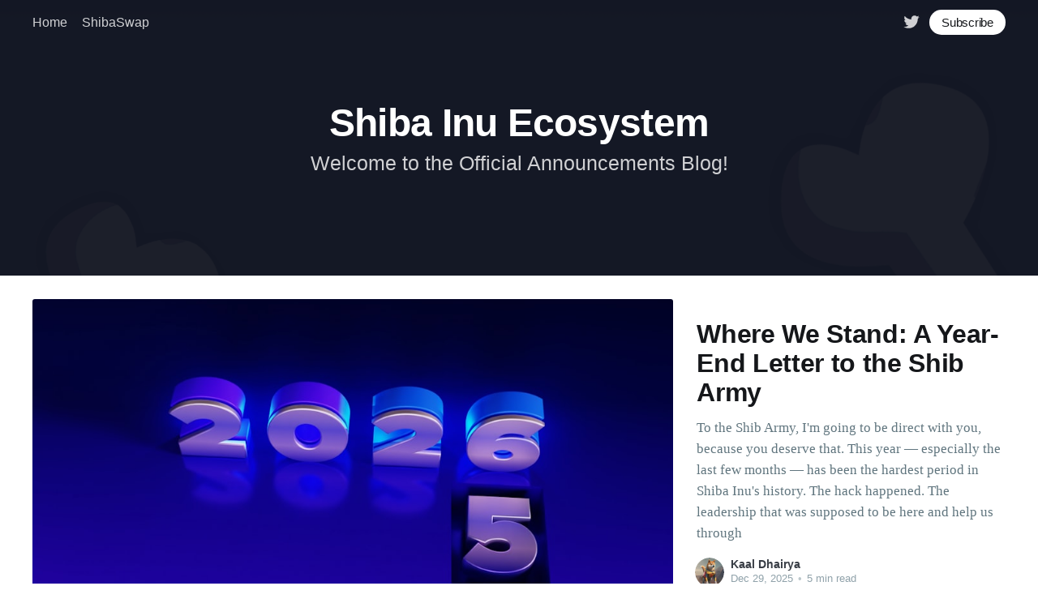

--- FILE ---
content_type: text/html; charset=utf-8
request_url: https://blog.shib.io/
body_size: 11218
content:
<!DOCTYPE html>
<html lang="en" class="auto-color">
<head>

    <title>Shiba Inu Ecosystem</title>
    <meta charset="utf-8" />
    <meta http-equiv="X-UA-Compatible" content="IE=edge" />
    <meta name="HandheldFriendly" content="True" />
    <meta name="viewport" content="width=device-width, initial-scale=1.0" />

    <style>
        :root {
            --button-bg-color: #ffffff;
            --button-text-color: var(--color-darkgrey);
        }
    </style>

    <link rel="stylesheet" type="text/css" href="https://blog.shib.io/assets/built/screen.css?v=6f4d35a412" />

    <meta name="description" content="Welcome to the Official Announcements Blog!">
    <link rel="icon" href="https://blog.shib.io/content/images/size/w256h256/2021/12/logo-512x512-1.png" type="image/png">
    <link rel="canonical" href="https://blog.shib.io/">
    <meta name="referrer" content="no-referrer-when-downgrade">
    <link rel="next" href="https://blog.shib.io/page/2/">
    
    <meta property="og:site_name" content="Shiba Inu Ecosystem">
    <meta property="og:type" content="website">
    <meta property="og:title" content="Shiba Inu Ecosystem">
    <meta property="og:description" content="Welcome to the Official Announcements Blog!">
    <meta property="og:url" content="https://blog.shib.io/">
    <meta property="og:image" content="https://blog.shib.io/content/images/size/w1200/2021/12/background.png">
    <meta name="twitter:card" content="summary_large_image">
    <meta name="twitter:title" content="Shiba Inu Official Blog">
    <meta name="twitter:description" content="Welcome to the Official Announcements Blog!">
    <meta name="twitter:url" content="https://blog.shib.io/">
    <meta name="twitter:image" content="https://blog.shib.io/content/images/2021/12/ss-icon_512.png">
    <meta name="twitter:site" content="@shibtoken">
    <meta property="og:image:width" content="1200">
    <meta property="og:image:height" content="646">
    
    <script type="application/ld+json">
{
    "@context": "https://schema.org",
    "@type": "WebSite",
    "publisher": {
        "@type": "Organization",
        "name": "Shiba Inu Ecosystem",
        "url": "https://blog.shib.io/",
        "logo": {
            "@type": "ImageObject",
            "url": "https://blog.shib.io/content/images/size/w256h256/2021/12/logo-512x512-1.png",
            "width": 60,
            "height": 60
        }
    },
    "url": "https://blog.shib.io/",
    "name": "Shiba Inu Ecosystem",
    "image": {
        "@type": "ImageObject",
        "url": "https://blog.shib.io/content/images/size/w1200/2021/12/background.png",
        "width": 1200,
        "height": 646
    },
    "mainEntityOfPage": "https://blog.shib.io/",
    "description": "Welcome to the Official Announcements Blog!"
}
    </script>

    <meta name="generator" content="Ghost 6.13">
    <link rel="alternate" type="application/rss+xml" title="Shiba Inu Ecosystem" href="https://blog.shib.io/rss/">
    <script defer src="https://cdn.jsdelivr.net/ghost/portal@~2.56/umd/portal.min.js" data-i18n="true" data-ghost="https://blog.shib.io/" data-key="2177f2e97924df11cad04ec859" data-api="https://shibainu.ghost.io/ghost/api/content/" data-locale="en" crossorigin="anonymous"></script><style id="gh-members-styles">.gh-post-upgrade-cta-content,
.gh-post-upgrade-cta {
    display: flex;
    flex-direction: column;
    align-items: center;
    font-family: -apple-system, BlinkMacSystemFont, 'Segoe UI', Roboto, Oxygen, Ubuntu, Cantarell, 'Open Sans', 'Helvetica Neue', sans-serif;
    text-align: center;
    width: 100%;
    color: #ffffff;
    font-size: 16px;
}

.gh-post-upgrade-cta-content {
    border-radius: 8px;
    padding: 40px 4vw;
}

.gh-post-upgrade-cta h2 {
    color: #ffffff;
    font-size: 28px;
    letter-spacing: -0.2px;
    margin: 0;
    padding: 0;
}

.gh-post-upgrade-cta p {
    margin: 20px 0 0;
    padding: 0;
}

.gh-post-upgrade-cta small {
    font-size: 16px;
    letter-spacing: -0.2px;
}

.gh-post-upgrade-cta a {
    color: #ffffff;
    cursor: pointer;
    font-weight: 500;
    box-shadow: none;
    text-decoration: underline;
}

.gh-post-upgrade-cta a:hover {
    color: #ffffff;
    opacity: 0.8;
    box-shadow: none;
    text-decoration: underline;
}

.gh-post-upgrade-cta a.gh-btn {
    display: block;
    background: #ffffff;
    text-decoration: none;
    margin: 28px 0 0;
    padding: 8px 18px;
    border-radius: 4px;
    font-size: 16px;
    font-weight: 600;
}

.gh-post-upgrade-cta a.gh-btn:hover {
    opacity: 0.92;
}</style>
    <script defer src="https://cdn.jsdelivr.net/ghost/sodo-search@~1.8/umd/sodo-search.min.js" data-key="2177f2e97924df11cad04ec859" data-styles="https://cdn.jsdelivr.net/ghost/sodo-search@~1.8/umd/main.css" data-sodo-search="https://shibainu.ghost.io/" data-locale="en" crossorigin="anonymous"></script>
    
    <link href="https://blog.shib.io/webmentions/receive/" rel="webmention">
    <script defer src="/public/cards.min.js?v=6f4d35a412"></script>
    <link rel="stylesheet" type="text/css" href="/public/cards.min.css?v=6f4d35a412">
    <script defer src="/public/member-attribution.min.js?v=6f4d35a412"></script>
    <script defer src="/public/ghost-stats.min.js?v=6f4d35a412" data-stringify-payload="false" data-datasource="analytics_events" data-storage="localStorage" data-host="https://blog.shib.io/.ghost/analytics/api/v1/page_hit"  tb_site_uuid="1f07ae3d-e979-4271-8e34-9d64784ce043" tb_post_uuid="undefined" tb_post_type="null" tb_member_uuid="undefined" tb_member_status="undefined"></script><style>:root {--ghost-accent-color: #002e7a;}</style>

</head>
<body class="home-template">
<div class="viewport">

    <header id="gh-head" class="gh-head has-cover">
        <nav class="gh-head-inner inner gh-container">

            <div class="gh-head-brand">
                <a class="gh-head-logo" href="https://blog.shib.io">
                        Shiba Inu Ecosystem
                </a>
                <a class="gh-burger" role="button">
                    <div class="gh-burger-box">
                        <div class="gh-burger-inner"></div>
                    </div>
                </a>
            </div>
            <div class="gh-head-menu">
                <ul class="nav">
    <li class="nav-home nav-current"><a href="https://blog.shib.io/">Home</a></li>
    <li class="nav-shibaswap"><a href="https://shibaswap.com/">ShibaSwap</a></li>
</ul>

            </div>
            <div class="gh-head-actions">
                <div class="gh-social">
                        <a class="gh-social-twitter" href="https://x.com/shibtoken" title="Twitter" target="_blank" rel="noopener"><svg xmlns="http://www.w3.org/2000/svg" viewBox="0 0 32 32"><path d="M30.063 7.313c-.813 1.125-1.75 2.125-2.875 2.938v.75c0 1.563-.188 3.125-.688 4.625a15.088 15.088 0 0 1-2.063 4.438c-.875 1.438-2 2.688-3.25 3.813a15.015 15.015 0 0 1-4.625 2.563c-1.813.688-3.75 1-5.75 1-3.25 0-6.188-.875-8.875-2.625.438.063.875.125 1.375.125 2.688 0 5.063-.875 7.188-2.5-1.25 0-2.375-.375-3.375-1.125s-1.688-1.688-2.063-2.875c.438.063.813.125 1.125.125.5 0 1-.063 1.5-.25-1.313-.25-2.438-.938-3.313-1.938a5.673 5.673 0 0 1-1.313-3.688v-.063c.813.438 1.688.688 2.625.688a5.228 5.228 0 0 1-1.875-2c-.5-.875-.688-1.813-.688-2.75 0-1.063.25-2.063.75-2.938 1.438 1.75 3.188 3.188 5.25 4.25s4.313 1.688 6.688 1.813a5.579 5.579 0 0 1 1.5-5.438c1.125-1.125 2.5-1.688 4.125-1.688s3.063.625 4.188 1.813a11.48 11.48 0 0 0 3.688-1.375c-.438 1.375-1.313 2.438-2.563 3.188 1.125-.125 2.188-.438 3.313-.875z"/></svg>
</a>
                </div>

                    <a class="gh-head-button" href="#/portal/signup" data-portal="signup">Subscribe</a>
            </div>
        </nav>
    </header>

    <div class="site-content">
        
    <div class="site-header-content">
            <img class="site-header-cover"
                srcset="/content/images/size/w300/2021/12/background.png 300w,
                        /content/images/size/w600/2021/12/background.png 600w,
                        /content/images/size/w1000/2021/12/background.png 1000w,
                        /content/images/size/w2000/2021/12/background.png 2000w"
                sizes="100vw"
                src="/content/images/size/w2000/2021/12/background.png"
                alt=""
            />
        <h1 class="site-title">
                Shiba Inu Ecosystem
        </h1>
        <p>Welcome to the Official Announcements Blog!</p>
    </div>

<main id="site-main" class="site-main outer">
    <div class="inner posts">

        <div class="post-feed">

                
<article class="post-card post post-card-large">

    <a class="post-card-image-link" href="/where-we-stand-a-year-end-letter-to-the-shib-army/">
        <img class="post-card-image"
            srcset="https://images.unsplash.com/photo-1759107548209-ac0716718024?crop&#x3D;entropy&amp;cs&#x3D;tinysrgb&amp;fit&#x3D;max&amp;fm&#x3D;jpg&amp;ixid&#x3D;M3wxMTc3M3wwfDF8c2VhcmNofDR8fDIwMjYlMjB8ZW58MHx8fHwxNzY3MDA5MTAxfDA&amp;ixlib&#x3D;rb-4.1.0&amp;q&#x3D;80&amp;w&#x3D;300 300w,
                    https://images.unsplash.com/photo-1759107548209-ac0716718024?crop&#x3D;entropy&amp;cs&#x3D;tinysrgb&amp;fit&#x3D;max&amp;fm&#x3D;jpg&amp;ixid&#x3D;M3wxMTc3M3wwfDF8c2VhcmNofDR8fDIwMjYlMjB8ZW58MHx8fHwxNzY3MDA5MTAxfDA&amp;ixlib&#x3D;rb-4.1.0&amp;q&#x3D;80&amp;w&#x3D;600 600w,
                    https://images.unsplash.com/photo-1759107548209-ac0716718024?crop&#x3D;entropy&amp;cs&#x3D;tinysrgb&amp;fit&#x3D;max&amp;fm&#x3D;jpg&amp;ixid&#x3D;M3wxMTc3M3wwfDF8c2VhcmNofDR8fDIwMjYlMjB8ZW58MHx8fHwxNzY3MDA5MTAxfDA&amp;ixlib&#x3D;rb-4.1.0&amp;q&#x3D;80&amp;w&#x3D;1000 1000w,
                    https://images.unsplash.com/photo-1759107548209-ac0716718024?crop&#x3D;entropy&amp;cs&#x3D;tinysrgb&amp;fit&#x3D;max&amp;fm&#x3D;jpg&amp;ixid&#x3D;M3wxMTc3M3wwfDF8c2VhcmNofDR8fDIwMjYlMjB8ZW58MHx8fHwxNzY3MDA5MTAxfDA&amp;ixlib&#x3D;rb-4.1.0&amp;q&#x3D;80&amp;w&#x3D;2000 2000w"
            sizes="(max-width: 1000px) 400px, 800px"
            src="https://images.unsplash.com/photo-1759107548209-ac0716718024?crop&#x3D;entropy&amp;cs&#x3D;tinysrgb&amp;fit&#x3D;max&amp;fm&#x3D;jpg&amp;ixid&#x3D;M3wxMTc3M3wwfDF8c2VhcmNofDR8fDIwMjYlMjB8ZW58MHx8fHwxNzY3MDA5MTAxfDA&amp;ixlib&#x3D;rb-4.1.0&amp;q&#x3D;80&amp;w&#x3D;600"
            alt="Where We Stand: A Year-End Letter to the Shib Army"
            loading="lazy"
        />
    </a>

    <div class="post-card-content">

        <a class="post-card-content-link" href="/where-we-stand-a-year-end-letter-to-the-shib-army/">
            <header class="post-card-header">
                <h2 class="post-card-title">Where We Stand: A Year-End Letter to the Shib Army</h2>
            </header>
            <div class="post-card-excerpt">
                <p>To the Shib Army,

I&#39;m going to be direct with you, because you deserve that.

This year — especially the last few months — has been the hardest period in Shiba Inu&#39;s history. The hack happened. The leadership that was supposed to be here and help us through</p>
            </div>
        </a>

        <footer class="post-card-meta">
            <ul class="author-list">
                <li class="author-list-item">
                    <a href="/author/kaal/" class="static-avatar">
                        <img class="author-profile-image" src="/content/images/size/w100/2023/07/kaal6036_Ironman_shiba_inu_7f752829-1fc9-4a64-9fe9-4efc21f6ed84.png" alt="Kaal Dhairya" loading="lazy" />
                    </a>
                </li>
            </ul>
            <div class="post-card-byline-content">
                <span><a href="/author/kaal/">Kaal Dhairya</a></span>
                <span class="post-card-byline-date"><time datetime="2025-12-29">Dec 29, 2025</time> <span class="bull">&bull;</span> 5 min read</span>
            </div>
        </footer>

    </div>

</article>


                
<article class="post-card post ">

    <a class="post-card-image-link" href="/plasma-bone-bridge-is-back-stronger-and-more-secure-than-ever/">
        <img class="post-card-image"
            srcset="https://images.unsplash.com/photo-1594817060351-8f3de84b7e0e?crop&#x3D;entropy&amp;cs&#x3D;tinysrgb&amp;fit&#x3D;max&amp;fm&#x3D;jpg&amp;ixid&#x3D;M3wxMTc3M3wwfDF8c2VhcmNofDZ8fFNlYWxpbmt8ZW58MHx8fHwxNzYwNDY5MzY1fDA&amp;ixlib&#x3D;rb-4.1.0&amp;q&#x3D;80&amp;w&#x3D;300 300w,
                    https://images.unsplash.com/photo-1594817060351-8f3de84b7e0e?crop&#x3D;entropy&amp;cs&#x3D;tinysrgb&amp;fit&#x3D;max&amp;fm&#x3D;jpg&amp;ixid&#x3D;M3wxMTc3M3wwfDF8c2VhcmNofDZ8fFNlYWxpbmt8ZW58MHx8fHwxNzYwNDY5MzY1fDA&amp;ixlib&#x3D;rb-4.1.0&amp;q&#x3D;80&amp;w&#x3D;600 600w,
                    https://images.unsplash.com/photo-1594817060351-8f3de84b7e0e?crop&#x3D;entropy&amp;cs&#x3D;tinysrgb&amp;fit&#x3D;max&amp;fm&#x3D;jpg&amp;ixid&#x3D;M3wxMTc3M3wwfDF8c2VhcmNofDZ8fFNlYWxpbmt8ZW58MHx8fHwxNzYwNDY5MzY1fDA&amp;ixlib&#x3D;rb-4.1.0&amp;q&#x3D;80&amp;w&#x3D;1000 1000w,
                    https://images.unsplash.com/photo-1594817060351-8f3de84b7e0e?crop&#x3D;entropy&amp;cs&#x3D;tinysrgb&amp;fit&#x3D;max&amp;fm&#x3D;jpg&amp;ixid&#x3D;M3wxMTc3M3wwfDF8c2VhcmNofDZ8fFNlYWxpbmt8ZW58MHx8fHwxNzYwNDY5MzY1fDA&amp;ixlib&#x3D;rb-4.1.0&amp;q&#x3D;80&amp;w&#x3D;2000 2000w"
            sizes="(max-width: 1000px) 400px, 800px"
            src="https://images.unsplash.com/photo-1594817060351-8f3de84b7e0e?crop&#x3D;entropy&amp;cs&#x3D;tinysrgb&amp;fit&#x3D;max&amp;fm&#x3D;jpg&amp;ixid&#x3D;M3wxMTc3M3wwfDF8c2VhcmNofDZ8fFNlYWxpbmt8ZW58MHx8fHwxNzYwNDY5MzY1fDA&amp;ixlib&#x3D;rb-4.1.0&amp;q&#x3D;80&amp;w&#x3D;600"
            alt="Plasma (BONE) Bridge Is Back — Stronger and More Secure Than Ever"
            loading="lazy"
        />
    </a>

    <div class="post-card-content">

        <a class="post-card-content-link" href="/plasma-bone-bridge-is-back-stronger-and-more-secure-than-ever/">
            <header class="post-card-header">
                <h2 class="post-card-title">Plasma (BONE) Bridge Is Back — Stronger and More Secure Than Ever</h2>
            </header>
            <div class="post-card-excerpt">
                <p>We’re pleased to share that the Plasma Bridge is back online for BONE, following a comprehensive review and a series of security enhancements. Users can once again bridge BONE between Ethereum and Shibarium with a safer, stronger, and more resilient experience.


TL;DR

 * Live now: Plasma Bridge for BONE</p>
            </div>
        </a>

        <footer class="post-card-meta">
            <ul class="author-list">
                <li class="author-list-item">
                    <a href="/author/kaal/" class="static-avatar">
                        <img class="author-profile-image" src="/content/images/size/w100/2023/07/kaal6036_Ironman_shiba_inu_7f752829-1fc9-4a64-9fe9-4efc21f6ed84.png" alt="Kaal Dhairya" loading="lazy" />
                    </a>
                </li>
            </ul>
            <div class="post-card-byline-content">
                <span><a href="/author/kaal/">Kaal Dhairya</a></span>
                <span class="post-card-byline-date"><time datetime="2025-10-14">Oct 14, 2025</time> <span class="bull">&bull;</span> 3 min read</span>
            </div>
        </footer>

    </div>

</article>


                
<article class="post-card post ">

    <a class="post-card-image-link" href="/shibarium-update-2/">
        <img class="post-card-image"
            srcset="https://images.unsplash.com/photo-1632759270141-c3d7787106c6?crop&#x3D;entropy&amp;cs&#x3D;tinysrgb&amp;fit&#x3D;max&amp;fm&#x3D;jpg&amp;ixid&#x3D;M3wxMTc3M3wwfDF8c2VhcmNofDc4fHxzaGliYSUyMGludXxlbnwwfHx8fDE3NTk0MzI3MDF8MA&amp;ixlib&#x3D;rb-4.1.0&amp;q&#x3D;80&amp;w&#x3D;300 300w,
                    https://images.unsplash.com/photo-1632759270141-c3d7787106c6?crop&#x3D;entropy&amp;cs&#x3D;tinysrgb&amp;fit&#x3D;max&amp;fm&#x3D;jpg&amp;ixid&#x3D;M3wxMTc3M3wwfDF8c2VhcmNofDc4fHxzaGliYSUyMGludXxlbnwwfHx8fDE3NTk0MzI3MDF8MA&amp;ixlib&#x3D;rb-4.1.0&amp;q&#x3D;80&amp;w&#x3D;600 600w,
                    https://images.unsplash.com/photo-1632759270141-c3d7787106c6?crop&#x3D;entropy&amp;cs&#x3D;tinysrgb&amp;fit&#x3D;max&amp;fm&#x3D;jpg&amp;ixid&#x3D;M3wxMTc3M3wwfDF8c2VhcmNofDc4fHxzaGliYSUyMGludXxlbnwwfHx8fDE3NTk0MzI3MDF8MA&amp;ixlib&#x3D;rb-4.1.0&amp;q&#x3D;80&amp;w&#x3D;1000 1000w,
                    https://images.unsplash.com/photo-1632759270141-c3d7787106c6?crop&#x3D;entropy&amp;cs&#x3D;tinysrgb&amp;fit&#x3D;max&amp;fm&#x3D;jpg&amp;ixid&#x3D;M3wxMTc3M3wwfDF8c2VhcmNofDc4fHxzaGliYSUyMGludXxlbnwwfHx8fDE3NTk0MzI3MDF8MA&amp;ixlib&#x3D;rb-4.1.0&amp;q&#x3D;80&amp;w&#x3D;2000 2000w"
            sizes="(max-width: 1000px) 400px, 800px"
            src="https://images.unsplash.com/photo-1632759270141-c3d7787106c6?crop&#x3D;entropy&amp;cs&#x3D;tinysrgb&amp;fit&#x3D;max&amp;fm&#x3D;jpg&amp;ixid&#x3D;M3wxMTc3M3wwfDF8c2VhcmNofDc4fHxzaGliYSUyMGludXxlbnwwfHx8fDE3NTk0MzI3MDF8MA&amp;ixlib&#x3D;rb-4.1.0&amp;q&#x3D;80&amp;w&#x3D;600"
            alt="Shibarium update"
            loading="lazy"
        />
    </a>

    <div class="post-card-content">

        <a class="post-card-content-link" href="/shibarium-update-2/">
            <header class="post-card-header">
                <h2 class="post-card-title">Shibarium update</h2>
            </header>
            <div class="post-card-excerpt">
                <p>Date: 10/02/2025
Status: Containment holding • Integrity restored


TL;DR

 * Round‑the‑clock response: For the last 10+ days, the core team and partners worked non‑stop (nights, weekends, holidays) to isolate risk, restore integrity, and harden Shibarium end‑to‑end.
 * Foundation hardening: Ownership of 100+ critical contracts migrated</p>
            </div>
        </a>

        <footer class="post-card-meta">
            <ul class="author-list">
                <li class="author-list-item">
                    <a href="/author/kaal/" class="static-avatar">
                        <img class="author-profile-image" src="/content/images/size/w100/2023/07/kaal6036_Ironman_shiba_inu_7f752829-1fc9-4a64-9fe9-4efc21f6ed84.png" alt="Kaal Dhairya" loading="lazy" />
                    </a>
                </li>
            </ul>
            <div class="post-card-byline-content">
                <span><a href="/author/kaal/">Kaal Dhairya</a></span>
                <span class="post-card-byline-date"><time datetime="2025-10-02">Oct 2, 2025</time> <span class="bull">&bull;</span> 7 min read</span>
            </div>
        </footer>

    </div>

</article>


                
<article class="post-card post no-image ">


    <div class="post-card-content">

        <a class="post-card-content-link" href="/shibarium-bridge-security-update/">
            <header class="post-card-header">
                <h2 class="post-card-title">🚨 Shibarium Bridge Security Update</h2>
            </header>
            <div class="post-card-excerpt">
                <p>Date: September 20, 2025 (UTC)
Status: Containment holding • Investigation active


Personal Foreword

I want to clarify first: I’m not “the lead.” I never was and never want to be. I’m just a builder who bet on SHIB’s ethos—in my language, it translates to Vasudev Kutumbakam (the</p>
            </div>
        </a>

        <footer class="post-card-meta">
            <ul class="author-list">
                <li class="author-list-item">
                    <a href="/author/kaal/" class="static-avatar">
                        <img class="author-profile-image" src="/content/images/size/w100/2023/07/kaal6036_Ironman_shiba_inu_7f752829-1fc9-4a64-9fe9-4efc21f6ed84.png" alt="Kaal Dhairya" loading="lazy" />
                    </a>
                </li>
            </ul>
            <div class="post-card-byline-content">
                <span><a href="/author/kaal/">Kaal Dhairya</a></span>
                <span class="post-card-byline-date"><time datetime="2025-09-21">Sep 21, 2025</time> <span class="bull">&bull;</span> 7 min read</span>
            </div>
        </footer>

    </div>

</article>


                
<article class="post-card post ">

    <a class="post-card-image-link" href="/leash-v2-migration-final-pre-launch-update-audit-complete/">
        <img class="post-card-image"
            srcset="https://images.unsplash.com/photo-1578133559556-9e83af5fc5f3?crop&#x3D;entropy&amp;cs&#x3D;tinysrgb&amp;fit&#x3D;max&amp;fm&#x3D;jpg&amp;ixid&#x3D;M3wxMTc3M3wwfDF8c2VhcmNofDEzfHxTaGliYSUyMEludXxlbnwwfHx8fDE3NTc0MzExNDl8MA&amp;ixlib&#x3D;rb-4.1.0&amp;q&#x3D;80&amp;w&#x3D;300 300w,
                    https://images.unsplash.com/photo-1578133559556-9e83af5fc5f3?crop&#x3D;entropy&amp;cs&#x3D;tinysrgb&amp;fit&#x3D;max&amp;fm&#x3D;jpg&amp;ixid&#x3D;M3wxMTc3M3wwfDF8c2VhcmNofDEzfHxTaGliYSUyMEludXxlbnwwfHx8fDE3NTc0MzExNDl8MA&amp;ixlib&#x3D;rb-4.1.0&amp;q&#x3D;80&amp;w&#x3D;600 600w,
                    https://images.unsplash.com/photo-1578133559556-9e83af5fc5f3?crop&#x3D;entropy&amp;cs&#x3D;tinysrgb&amp;fit&#x3D;max&amp;fm&#x3D;jpg&amp;ixid&#x3D;M3wxMTc3M3wwfDF8c2VhcmNofDEzfHxTaGliYSUyMEludXxlbnwwfHx8fDE3NTc0MzExNDl8MA&amp;ixlib&#x3D;rb-4.1.0&amp;q&#x3D;80&amp;w&#x3D;1000 1000w,
                    https://images.unsplash.com/photo-1578133559556-9e83af5fc5f3?crop&#x3D;entropy&amp;cs&#x3D;tinysrgb&amp;fit&#x3D;max&amp;fm&#x3D;jpg&amp;ixid&#x3D;M3wxMTc3M3wwfDF8c2VhcmNofDEzfHxTaGliYSUyMEludXxlbnwwfHx8fDE3NTc0MzExNDl8MA&amp;ixlib&#x3D;rb-4.1.0&amp;q&#x3D;80&amp;w&#x3D;2000 2000w"
            sizes="(max-width: 1000px) 400px, 800px"
            src="https://images.unsplash.com/photo-1578133559556-9e83af5fc5f3?crop&#x3D;entropy&amp;cs&#x3D;tinysrgb&amp;fit&#x3D;max&amp;fm&#x3D;jpg&amp;ixid&#x3D;M3wxMTc3M3wwfDF8c2VhcmNofDEzfHxTaGliYSUyMEludXxlbnwwfHx8fDE3NTc0MzExNDl8MA&amp;ixlib&#x3D;rb-4.1.0&amp;q&#x3D;80&amp;w&#x3D;600"
            alt="LEASH V2 Migration — Final Pre-Launch Update (Audit Complete)"
            loading="lazy"
        />
    </a>

    <div class="post-card-content">

        <a class="post-card-content-link" href="/leash-v2-migration-final-pre-launch-update-audit-complete/">
            <header class="post-card-header">
                <h2 class="post-card-title">LEASH V2 Migration — Final Pre-Launch Update (Audit Complete)</h2>
            </header>
            <div class="post-card-excerpt">
                <p>If you’re looking for the full background and earlier decision points (rebases, options, DAO input, ratio model, targeted snapshots, etc.), please read our previous blogs. This update is about what we’ve been doing and what’s next.


What we’ve been doing


1) Building &amp; testing

 * Migration mechanics:</p>
            </div>
        </a>

        <footer class="post-card-meta">
            <ul class="author-list">
                <li class="author-list-item">
                    <a href="/author/kaal/" class="static-avatar">
                        <img class="author-profile-image" src="/content/images/size/w100/2023/07/kaal6036_Ironman_shiba_inu_7f752829-1fc9-4a64-9fe9-4efc21f6ed84.png" alt="Kaal Dhairya" loading="lazy" />
                    </a>
                </li>
            </ul>
            <div class="post-card-byline-content">
                <span><a href="/author/kaal/">Kaal Dhairya</a></span>
                <span class="post-card-byline-date"><time datetime="2025-09-09">Sep 9, 2025</time> <span class="bull">&bull;</span> 3 min read</span>
            </div>
        </footer>

    </div>

</article>


                
<article class="post-card post ">

    <a class="post-card-image-link" href="/leash-v2-migration-development-update-holder-equivalence-targeted-snapshots/">
        <img class="post-card-image"
            srcset="https://images.unsplash.com/photo-1660278719098-2175c70d5de3?crop&#x3D;entropy&amp;cs&#x3D;tinysrgb&amp;fit&#x3D;max&amp;fm&#x3D;jpg&amp;ixid&#x3D;M3wxMTc3M3wwfDF8c2VhcmNofDIzfHxzaGliYSUyMGludXxlbnwwfHx8fDE3NTU4NzQ1NzN8MA&amp;ixlib&#x3D;rb-4.1.0&amp;q&#x3D;80&amp;w&#x3D;300 300w,
                    https://images.unsplash.com/photo-1660278719098-2175c70d5de3?crop&#x3D;entropy&amp;cs&#x3D;tinysrgb&amp;fit&#x3D;max&amp;fm&#x3D;jpg&amp;ixid&#x3D;M3wxMTc3M3wwfDF8c2VhcmNofDIzfHxzaGliYSUyMGludXxlbnwwfHx8fDE3NTU4NzQ1NzN8MA&amp;ixlib&#x3D;rb-4.1.0&amp;q&#x3D;80&amp;w&#x3D;600 600w,
                    https://images.unsplash.com/photo-1660278719098-2175c70d5de3?crop&#x3D;entropy&amp;cs&#x3D;tinysrgb&amp;fit&#x3D;max&amp;fm&#x3D;jpg&amp;ixid&#x3D;M3wxMTc3M3wwfDF8c2VhcmNofDIzfHxzaGliYSUyMGludXxlbnwwfHx8fDE3NTU4NzQ1NzN8MA&amp;ixlib&#x3D;rb-4.1.0&amp;q&#x3D;80&amp;w&#x3D;1000 1000w,
                    https://images.unsplash.com/photo-1660278719098-2175c70d5de3?crop&#x3D;entropy&amp;cs&#x3D;tinysrgb&amp;fit&#x3D;max&amp;fm&#x3D;jpg&amp;ixid&#x3D;M3wxMTc3M3wwfDF8c2VhcmNofDIzfHxzaGliYSUyMGludXxlbnwwfHx8fDE3NTU4NzQ1NzN8MA&amp;ixlib&#x3D;rb-4.1.0&amp;q&#x3D;80&amp;w&#x3D;2000 2000w"
            sizes="(max-width: 1000px) 400px, 800px"
            src="https://images.unsplash.com/photo-1660278719098-2175c70d5de3?crop&#x3D;entropy&amp;cs&#x3D;tinysrgb&amp;fit&#x3D;max&amp;fm&#x3D;jpg&amp;ixid&#x3D;M3wxMTc3M3wwfDF8c2VhcmNofDIzfHxzaGliYSUyMGludXxlbnwwfHx8fDE3NTU4NzQ1NzN8MA&amp;ixlib&#x3D;rb-4.1.0&amp;q&#x3D;80&amp;w&#x3D;600"
            alt="LEASH v2 – Migration &amp; Development Update (Holder‑Equivalence + Targeted Snapshots)"
            loading="lazy"
        />
    </a>

    <div class="post-card-content">

        <a class="post-card-content-link" href="/leash-v2-migration-development-update-holder-equivalence-targeted-snapshots/">
            <header class="post-card-header">
                <h2 class="post-card-title">LEASH v2 – Migration &amp; Development Update (Holder‑Equivalence + Targeted Snapshots)</h2>
            </header>
            <div class="post-card-excerpt">
                <p>Rebases on LEASH v1 are still being triggered, but our job is to protect holders and deliver a smooth, verifiable migration to LEASH v2.

After coordination with exchanges and a technical review of how rebases complicate liquidity accounting (especially on Uniswap V3/ShibaSwap V2), we’re aligning execution to a</p>
            </div>
        </a>

        <footer class="post-card-meta">
            <ul class="author-list">
                <li class="author-list-item">
                    <a href="/author/kaal/" class="static-avatar">
                        <img class="author-profile-image" src="/content/images/size/w100/2023/07/kaal6036_Ironman_shiba_inu_7f752829-1fc9-4a64-9fe9-4efc21f6ed84.png" alt="Kaal Dhairya" loading="lazy" />
                    </a>
                </li>
            </ul>
            <div class="post-card-byline-content">
                <span><a href="/author/kaal/">Kaal Dhairya</a></span>
                <span class="post-card-byline-date"><time datetime="2025-08-22">Aug 22, 2025</time> <span class="bull">&bull;</span> 6 min read</span>
            </div>
        </footer>

    </div>

</article>


                
<article class="post-card post ">

    <a class="post-card-image-link" href="/leash-v2-community-update-vote-extension-exchange-outreach-and-build-progress/">
        <img class="post-card-image"
            srcset="https://images.unsplash.com/photo-1622435242389-8f6561672b23?crop&#x3D;entropy&amp;cs&#x3D;tinysrgb&amp;fit&#x3D;max&amp;fm&#x3D;jpg&amp;ixid&#x3D;M3wxMTc3M3wwfDF8c2VhcmNofDE2fHxzaGliYSUyMGludXxlbnwwfHx8fDE3NTU1NDk4NjV8MA&amp;ixlib&#x3D;rb-4.1.0&amp;q&#x3D;80&amp;w&#x3D;300 300w,
                    https://images.unsplash.com/photo-1622435242389-8f6561672b23?crop&#x3D;entropy&amp;cs&#x3D;tinysrgb&amp;fit&#x3D;max&amp;fm&#x3D;jpg&amp;ixid&#x3D;M3wxMTc3M3wwfDF8c2VhcmNofDE2fHxzaGliYSUyMGludXxlbnwwfHx8fDE3NTU1NDk4NjV8MA&amp;ixlib&#x3D;rb-4.1.0&amp;q&#x3D;80&amp;w&#x3D;600 600w,
                    https://images.unsplash.com/photo-1622435242389-8f6561672b23?crop&#x3D;entropy&amp;cs&#x3D;tinysrgb&amp;fit&#x3D;max&amp;fm&#x3D;jpg&amp;ixid&#x3D;M3wxMTc3M3wwfDF8c2VhcmNofDE2fHxzaGliYSUyMGludXxlbnwwfHx8fDE3NTU1NDk4NjV8MA&amp;ixlib&#x3D;rb-4.1.0&amp;q&#x3D;80&amp;w&#x3D;1000 1000w,
                    https://images.unsplash.com/photo-1622435242389-8f6561672b23?crop&#x3D;entropy&amp;cs&#x3D;tinysrgb&amp;fit&#x3D;max&amp;fm&#x3D;jpg&amp;ixid&#x3D;M3wxMTc3M3wwfDF8c2VhcmNofDE2fHxzaGliYSUyMGludXxlbnwwfHx8fDE3NTU1NDk4NjV8MA&amp;ixlib&#x3D;rb-4.1.0&amp;q&#x3D;80&amp;w&#x3D;2000 2000w"
            sizes="(max-width: 1000px) 400px, 800px"
            src="https://images.unsplash.com/photo-1622435242389-8f6561672b23?crop&#x3D;entropy&amp;cs&#x3D;tinysrgb&amp;fit&#x3D;max&amp;fm&#x3D;jpg&amp;ixid&#x3D;M3wxMTc3M3wwfDF8c2VhcmNofDE2fHxzaGliYSUyMGludXxlbnwwfHx8fDE3NTU1NDk4NjV8MA&amp;ixlib&#x3D;rb-4.1.0&amp;q&#x3D;80&amp;w&#x3D;600"
            alt="LEASH v2 – Community Update: Vote Extension, Exchange Outreach, and Build Progress"
            loading="lazy"
        />
    </a>

    <div class="post-card-content">

        <a class="post-card-content-link" href="/leash-v2-community-update-vote-extension-exchange-outreach-and-build-progress/">
            <header class="post-card-header">
                <h2 class="post-card-title">LEASH v2 – Community Update: Vote Extension, Exchange Outreach, and Build Progress</h2>
            </header>
            <div class="post-card-excerpt">
                <p>The attacker (or former dev) keeps triggering rebases to make a point. From what it looks like, those who did vote favored Snapshot + Burn-to-Mint — so those attempts won’t work against the direction the community is choosing.


1) DAO vote: turnout + 24h extension

The first vote completed with lower turnout</p>
            </div>
        </a>

        <footer class="post-card-meta">
            <ul class="author-list">
                <li class="author-list-item">
                    <a href="/author/kaal/" class="static-avatar">
                        <img class="author-profile-image" src="/content/images/size/w100/2023/07/kaal6036_Ironman_shiba_inu_7f752829-1fc9-4a64-9fe9-4efc21f6ed84.png" alt="Kaal Dhairya" loading="lazy" />
                    </a>
                </li>
            </ul>
            <div class="post-card-byline-content">
                <span><a href="/author/kaal/">Kaal Dhairya</a></span>
                <span class="post-card-byline-date"><time datetime="2025-08-18">Aug 18, 2025</time> <span class="bull">&bull;</span> 2 min read</span>
            </div>
        </footer>

    </div>

</article>


                
<article class="post-card post ">

    <a class="post-card-image-link" href="/leash-v2-unified-dao-proposal-community-blog/">
        <img class="post-card-image"
            srcset="https://images.unsplash.com/photo-1567225591450-06036b3392a6?crop&#x3D;entropy&amp;cs&#x3D;tinysrgb&amp;fit&#x3D;max&amp;fm&#x3D;jpg&amp;ixid&#x3D;M3wxMTc3M3wwfDF8c2VhcmNofDd8fHNoaWJhJTIwaW51fGVufDB8fHx8MTc1NTI4NTIwNHww&amp;ixlib&#x3D;rb-4.1.0&amp;q&#x3D;80&amp;w&#x3D;300 300w,
                    https://images.unsplash.com/photo-1567225591450-06036b3392a6?crop&#x3D;entropy&amp;cs&#x3D;tinysrgb&amp;fit&#x3D;max&amp;fm&#x3D;jpg&amp;ixid&#x3D;M3wxMTc3M3wwfDF8c2VhcmNofDd8fHNoaWJhJTIwaW51fGVufDB8fHx8MTc1NTI4NTIwNHww&amp;ixlib&#x3D;rb-4.1.0&amp;q&#x3D;80&amp;w&#x3D;600 600w,
                    https://images.unsplash.com/photo-1567225591450-06036b3392a6?crop&#x3D;entropy&amp;cs&#x3D;tinysrgb&amp;fit&#x3D;max&amp;fm&#x3D;jpg&amp;ixid&#x3D;M3wxMTc3M3wwfDF8c2VhcmNofDd8fHNoaWJhJTIwaW51fGVufDB8fHx8MTc1NTI4NTIwNHww&amp;ixlib&#x3D;rb-4.1.0&amp;q&#x3D;80&amp;w&#x3D;1000 1000w,
                    https://images.unsplash.com/photo-1567225591450-06036b3392a6?crop&#x3D;entropy&amp;cs&#x3D;tinysrgb&amp;fit&#x3D;max&amp;fm&#x3D;jpg&amp;ixid&#x3D;M3wxMTc3M3wwfDF8c2VhcmNofDd8fHNoaWJhJTIwaW51fGVufDB8fHx8MTc1NTI4NTIwNHww&amp;ixlib&#x3D;rb-4.1.0&amp;q&#x3D;80&amp;w&#x3D;2000 2000w"
            sizes="(max-width: 1000px) 400px, 800px"
            src="https://images.unsplash.com/photo-1567225591450-06036b3392a6?crop&#x3D;entropy&amp;cs&#x3D;tinysrgb&amp;fit&#x3D;max&amp;fm&#x3D;jpg&amp;ixid&#x3D;M3wxMTc3M3wwfDF8c2VhcmNofDd8fHNoaWJhJTIwaW51fGVufDB8fHx8MTc1NTI4NTIwNHww&amp;ixlib&#x3D;rb-4.1.0&amp;q&#x3D;80&amp;w&#x3D;600"
            alt="LEASH v2 – Unified DAO Proposal &amp; Community Blog"
            loading="lazy"
        />
    </a>

    <div class="post-card-content">

        <a class="post-card-content-link" href="/leash-v2-unified-dao-proposal-community-blog/">
            <header class="post-card-header">
                <h2 class="post-card-title">LEASH v2 – Unified DAO Proposal &amp; Community Blog</h2>
            </header>
            <div class="post-card-excerpt">
                <p>TL;DR

 * LEASH v1’s supply was increased through a still-active rebase pathway despite apparent ownership renouncement, causing ~20%+ dilution from the ~107,646 baseline.
 * Proposal: Migrate to LEASH v2, a fixed-supply, audited token, using the last trusted pre-rebase snapshot with fairness filters.
 * No free airdrop: v2 will be a</p>
            </div>
        </a>

        <footer class="post-card-meta">
            <ul class="author-list">
                <li class="author-list-item">
                    <a href="/author/kaal/" class="static-avatar">
                        <img class="author-profile-image" src="/content/images/size/w100/2023/07/kaal6036_Ironman_shiba_inu_7f752829-1fc9-4a64-9fe9-4efc21f6ed84.png" alt="Kaal Dhairya" loading="lazy" />
                    </a>
                </li>
            </ul>
            <div class="post-card-byline-content">
                <span><a href="/author/kaal/">Kaal Dhairya</a></span>
                <span class="post-card-byline-date"><time datetime="2025-08-15">Aug 15, 2025</time> <span class="bull">&bull;</span> 4 min read</span>
            </div>
        </footer>

    </div>

</article>


                
<article class="post-card post ">

    <a class="post-card-image-link" href="/leash-investigation-how-supply-changed-despite-renounced-claims/">
        <img class="post-card-image"
            srcset="https://images.unsplash.com/photo-1630348766402-1ce54b38e7be?crop&#x3D;entropy&amp;cs&#x3D;tinysrgb&amp;fit&#x3D;max&amp;fm&#x3D;jpg&amp;ixid&#x3D;M3wxMTc3M3wwfDF8c2VhcmNofDM2fHxzaGliYSUyMGludSUyMHxlbnwwfHx8fDE3NTQ5Njc1MTl8MA&amp;ixlib&#x3D;rb-4.1.0&amp;q&#x3D;80&amp;w&#x3D;300 300w,
                    https://images.unsplash.com/photo-1630348766402-1ce54b38e7be?crop&#x3D;entropy&amp;cs&#x3D;tinysrgb&amp;fit&#x3D;max&amp;fm&#x3D;jpg&amp;ixid&#x3D;M3wxMTc3M3wwfDF8c2VhcmNofDM2fHxzaGliYSUyMGludSUyMHxlbnwwfHx8fDE3NTQ5Njc1MTl8MA&amp;ixlib&#x3D;rb-4.1.0&amp;q&#x3D;80&amp;w&#x3D;600 600w,
                    https://images.unsplash.com/photo-1630348766402-1ce54b38e7be?crop&#x3D;entropy&amp;cs&#x3D;tinysrgb&amp;fit&#x3D;max&amp;fm&#x3D;jpg&amp;ixid&#x3D;M3wxMTc3M3wwfDF8c2VhcmNofDM2fHxzaGliYSUyMGludSUyMHxlbnwwfHx8fDE3NTQ5Njc1MTl8MA&amp;ixlib&#x3D;rb-4.1.0&amp;q&#x3D;80&amp;w&#x3D;1000 1000w,
                    https://images.unsplash.com/photo-1630348766402-1ce54b38e7be?crop&#x3D;entropy&amp;cs&#x3D;tinysrgb&amp;fit&#x3D;max&amp;fm&#x3D;jpg&amp;ixid&#x3D;M3wxMTc3M3wwfDF8c2VhcmNofDM2fHxzaGliYSUyMGludSUyMHxlbnwwfHx8fDE3NTQ5Njc1MTl8MA&amp;ixlib&#x3D;rb-4.1.0&amp;q&#x3D;80&amp;w&#x3D;2000 2000w"
            sizes="(max-width: 1000px) 400px, 800px"
            src="https://images.unsplash.com/photo-1630348766402-1ce54b38e7be?crop&#x3D;entropy&amp;cs&#x3D;tinysrgb&amp;fit&#x3D;max&amp;fm&#x3D;jpg&amp;ixid&#x3D;M3wxMTc3M3wwfDF8c2VhcmNofDM2fHxzaGliYSUyMGludSUyMHxlbnwwfHx8fDE3NTQ5Njc1MTl8MA&amp;ixlib&#x3D;rb-4.1.0&amp;q&#x3D;80&amp;w&#x3D;600"
            alt="🚨 LEASH Investigation – How Supply Changed Despite “Renounced” Claims"
            loading="lazy"
        />
    </a>

    <div class="post-card-content">

        <a class="post-card-content-link" href="/leash-investigation-how-supply-changed-despite-renounced-claims/">
            <header class="post-card-header">
                <h2 class="post-card-title">🚨 LEASH Investigation – How Supply Changed Despite “Renounced” Claims</h2>
            </header>
            <div class="post-card-excerpt">
                <p>TL;DR

 * On August 11, 2025 the LEASH total supply increased ~10% (≈10,765 tokens) despite years of messaging that supply was fixed and rebasing was disabled.
 * The cause was a still‑wired rebase pathway (via pre‑authorized contracts) that survived ownership renouncement and continued to function.
 * From the outside,</p>
            </div>
        </a>

        <footer class="post-card-meta">
            <ul class="author-list">
                <li class="author-list-item">
                    <a href="/author/kaal/" class="static-avatar">
                        <img class="author-profile-image" src="/content/images/size/w100/2023/07/kaal6036_Ironman_shiba_inu_7f752829-1fc9-4a64-9fe9-4efc21f6ed84.png" alt="Kaal Dhairya" loading="lazy" />
                    </a>
                </li>
            </ul>
            <div class="post-card-byline-content">
                <span><a href="/author/kaal/">Kaal Dhairya</a></span>
                <span class="post-card-byline-date"><time datetime="2025-08-12">Aug 12, 2025</time> <span class="bull">&bull;</span> 5 min read</span>
            </div>
        </footer>

    </div>

</article>


                
<article class="post-card post tag-hash-shib tag-elections featured no-image ">


    <div class="post-card-content">

        <a class="post-card-content-link" href="/elections/">
            <header class="post-card-header">
                <h2 class="post-card-title">ELECTIONS</h2>
            </header>
            <div class="post-card-excerpt">
                <p>A new lead visionary and councils for each dao will need to be chosen. History rarely has moments like this. The true birth of a network state massive as Shib.</p>
            </div>
        </a>

        <footer class="post-card-meta">
            <ul class="author-list">
                <li class="author-list-item">
                    <a href="/author/shytoshi/" class="static-avatar">
                        <img class="author-profile-image" src="/content/images/size/w100/2023/02/Shy-on-captains-chair.png" alt="Shytoshi Kusama" loading="lazy" />
                    </a>
                </li>
            </ul>
            <div class="post-card-byline-content">
                <span><a href="/author/shytoshi/">Shytoshi Kusama</a></span>
                <span class="post-card-byline-date"><time datetime="2025-08-04">Aug 4, 2025</time> <span class="bull">&bull;</span> 3 min read</span>
            </div>
        </footer>

    </div>

</article>


                
<article class="post-card post tag-shytoshi tag-shytoshi-kusama tag-shibos ">

    <a class="post-card-image-link" href="/shibos-farewell-and-hola-the-next-chapter-for-shy/">
        <img class="post-card-image"
            srcset="/content/images/size/w300/2025/01/Shytoshi-desert.jpg 300w,
                    /content/images/size/w600/2025/01/Shytoshi-desert.jpg 600w,
                    /content/images/size/w1000/2025/01/Shytoshi-desert.jpg 1000w,
                    /content/images/size/w2000/2025/01/Shytoshi-desert.jpg 2000w"
            sizes="(max-width: 1000px) 400px, 800px"
            src="/content/images/size/w600/2025/01/Shytoshi-desert.jpg"
            alt="ShibOS; Farewell and Holá! The Next Chapter for Shy"
            loading="lazy"
        />
    </a>

    <div class="post-card-content">

        <a class="post-card-content-link" href="/shibos-farewell-and-hola-the-next-chapter-for-shy/">
            <header class="post-card-header">
                    <div class="post-card-primary-tag">Shytoshi</div>
                <h2 class="post-card-title">ShibOS; Farewell and Holá! The Next Chapter for Shy</h2>
            </header>
            <div class="post-card-excerpt">
                <p>I will be moving into a new role, but fret not Shib Army this is a very necessary change. I will now be Shiba Inu LEAD AMBASSADOR (if you don&#39;t mind).</p>
            </div>
        </a>

        <footer class="post-card-meta">
            <ul class="author-list">
                <li class="author-list-item">
                    <a href="/author/shytoshi/" class="static-avatar">
                        <img class="author-profile-image" src="/content/images/size/w100/2023/02/Shy-on-captains-chair.png" alt="Shytoshi Kusama" loading="lazy" />
                    </a>
                </li>
            </ul>
            <div class="post-card-byline-content">
                <span><a href="/author/shytoshi/">Shytoshi Kusama</a></span>
                <span class="post-card-byline-date"><time datetime="2025-01-26">Jan 26, 2025</time> <span class="bull">&bull;</span> 2 min read</span>
            </div>
        </footer>

    </div>

</article>


                
<article class="post-card post tag-treat tag-bone tag-utility tag-shibarium tag-36-chambers tag-rollup featured ">

    <a class="post-card-image-link" href="/why-treat-new-bone-shibarium-utilities/">
        <img class="post-card-image"
            srcset="/content/images/size/w300/2025/01/whyblk1.jpg 300w,
                    /content/images/size/w600/2025/01/whyblk1.jpg 600w,
                    /content/images/size/w1000/2025/01/whyblk1.jpg 1000w,
                    /content/images/size/w2000/2025/01/whyblk1.jpg 2000w"
            sizes="(max-width: 1000px) 400px, 800px"
            src="/content/images/size/w600/2025/01/whyblk1.jpg"
            alt="WHY? Treat &amp; New Bone &amp; Shibarium Utilities"
            loading="lazy"
        />
    </a>

    <div class="post-card-content">

        <a class="post-card-content-link" href="/why-treat-new-bone-shibarium-utilities/">
            <header class="post-card-header">
                    <div class="post-card-primary-tag">treat</div>
                <h2 class="post-card-title">WHY? Treat &amp; New Bone &amp; Shibarium Utilities</h2>
            </header>
            <div class="post-card-excerpt">
                <p>Treat stands for Transactional Rewards for Engagement and Access Token. Learn about it, the 36 chambers of tech, WHY Combinator and new Bone/Shibarium utilities in this blog! Don&#39;t miss it ShibArmy!</p>
            </div>
        </a>

        <footer class="post-card-meta">
            <ul class="author-list">
                <li class="author-list-item">
                    <a href="/author/shytoshi/" class="static-avatar">
                        <img class="author-profile-image" src="/content/images/size/w100/2023/02/Shy-on-captains-chair.png" alt="Shytoshi Kusama" loading="lazy" />
                    </a>
                </li>
            </ul>
            <div class="post-card-byline-content">
                <span><a href="/author/shytoshi/">Shytoshi Kusama</a></span>
                <span class="post-card-byline-date"><time datetime="2025-01-11">Jan 11, 2025</time> <span class="bull">&bull;</span> 6 min read</span>
            </div>
        </footer>

    </div>

</article>


                
<article class="post-card post tag-harris tag-trump tag-usa tag-blockchain tag-shibarium tag-shiba-inu tag-shib tag-shiba featured ">

    <a class="post-card-image-link" href="/strategic-hub-for-innovation-in-blockchain/">
        <img class="post-card-image"
            srcset="/content/images/size/w300/2024/11/photo_2024-11-04-19.40.37.jpeg 300w,
                    /content/images/size/w600/2024/11/photo_2024-11-04-19.40.37.jpeg 600w,
                    /content/images/size/w1000/2024/11/photo_2024-11-04-19.40.37.jpeg 1000w,
                    /content/images/size/w2000/2024/11/photo_2024-11-04-19.40.37.jpeg 2000w"
            sizes="(max-width: 1000px) 400px, 800px"
            src="/content/images/size/w600/2024/11/photo_2024-11-04-19.40.37.jpeg"
            alt="Strategic Hub for Innovation in Blockchain (S.H.I.B.)"
            loading="lazy"
        />
    </a>

    <div class="post-card-content">

        <a class="post-card-content-link" href="/strategic-hub-for-innovation-in-blockchain/">
            <header class="post-card-header">
                    <div class="post-card-primary-tag">Harris</div>
                <h2 class="post-card-title">Strategic Hub for Innovation in Blockchain (S.H.I.B.)</h2>
            </header>
            <div class="post-card-excerpt">
                <p>This proposal outlines a strategic plan to establish a Strategic Hub for Innovation and Blockchain in a US city, transforming it (and the entire USA) into a global epicenter for blockchain technology and sustainable development.</p>
            </div>
        </a>

        <footer class="post-card-meta">
            <ul class="author-list">
                <li class="author-list-item">
                    <a href="/author/shytoshi/" class="static-avatar">
                        <img class="author-profile-image" src="/content/images/size/w100/2023/02/Shy-on-captains-chair.png" alt="Shytoshi Kusama" loading="lazy" />
                    </a>
                </li>
            </ul>
            <div class="post-card-byline-content">
                <span><a href="/author/shytoshi/">Shytoshi Kusama</a></span>
                <span class="post-card-byline-date"><time datetime="2024-11-05">Nov 5, 2024</time> <span class="bull">&bull;</span> 6 min read</span>
            </div>
        </footer>

    </div>

</article>


                
<article class="post-card post tag-hash-shib ">

    <a class="post-card-image-link" href="/actions-on-dao-community-vote-sept-4th-2024/">
        <img class="post-card-image"
            srcset="/content/images/size/w300/2024/10/3.webp 300w,
                    /content/images/size/w600/2024/10/3.webp 600w,
                    /content/images/size/w1000/2024/10/3.webp 1000w,
                    /content/images/size/w2000/2024/10/3.webp 2000w"
            sizes="(max-width: 1000px) 400px, 800px"
            src="/content/images/size/w600/2024/10/3.webp"
            alt="Actions on DAO Community vote : SEPT 4th 2024"
            loading="lazy"
        />
    </a>

    <div class="post-card-content">

        <a class="post-card-content-link" href="/actions-on-dao-community-vote-sept-4th-2024/">
            <header class="post-card-header">
                <h2 class="post-card-title">Actions on DAO Community vote : SEPT 4th 2024</h2>
            </header>
            <div class="post-card-excerpt">
                <p>Dear community members,

We are pleased to announce that the Shiba Inu DAO has concluded the recent vote:
https://snapshot.org/#/shiba-swap.eth/proposal/0xf45c35e94710677c421ce84c5e8ec811ffec76350340eac6f801df11c8bdde48 regarding the allocation of 37.5 ETH donated by our partner project, Welly&#39;s. The community has chosen Choice 1, which involves creating a</p>
            </div>
        </a>

        <footer class="post-card-meta">
            <ul class="author-list">
                <li class="author-list-item">
                    <a href="/author/kaal/" class="static-avatar">
                        <img class="author-profile-image" src="/content/images/size/w100/2023/07/kaal6036_Ironman_shiba_inu_7f752829-1fc9-4a64-9fe9-4efc21f6ed84.png" alt="Kaal Dhairya" loading="lazy" />
                    </a>
                </li>
            </ul>
            <div class="post-card-byline-content">
                <span><a href="/author/kaal/">Kaal Dhairya</a></span>
                <span class="post-card-byline-date"><time datetime="2024-10-29">Oct 29, 2024</time> <span class="bull">&bull;</span> 1 min read</span>
            </div>
        </footer>

    </div>

</article>


                
<article class="post-card post no-image ">


    <div class="post-card-content">

        <a class="post-card-content-link" href="/accountability-and-advancing-decentralization/">
            <header class="post-card-header">
                <h2 class="post-card-title">Ensuring Accountability and Advancing Decentralization: A Proposal for Shib&#x27;s DAO Evolution and Fund Allocation for partner funds</h2>
            </header>
            <div class="post-card-excerpt">
                <p>It is not everyday I explain the thought process behind why we have done certain things but when people misconstrue, then it is important to set the record straight, enlighten past shadows, and show the path forward that is as it has always been, paved with the truth of decentralization.</p>
            </div>
        </a>

        <footer class="post-card-meta">
            <ul class="author-list">
                <li class="author-list-item">
                    <a href="/author/shytoshi/" class="static-avatar">
                        <img class="author-profile-image" src="/content/images/size/w100/2023/02/Shy-on-captains-chair.png" alt="Shytoshi Kusama" loading="lazy" />
                    </a>
                </li>
            </ul>
            <div class="post-card-byline-content">
                <span><a href="/author/shytoshi/">Shytoshi Kusama</a></span>
                <span class="post-card-byline-date"><time datetime="2024-08-31">Aug 31, 2024</time> <span class="bull">&bull;</span> 4 min read</span>
            </div>
        </footer>

    </div>

</article>


                
<article class="post-card post tag-hash-shib tag-bone tag-gas tag-education ">

    <a class="post-card-image-link" href="/gas-fees-a-simple-breakdown/">
        <img class="post-card-image"
            srcset="/content/images/size/w300/2024/05/1.png 300w,
                    /content/images/size/w600/2024/05/1.png 600w,
                    /content/images/size/w1000/2024/05/1.png 1000w,
                    /content/images/size/w2000/2024/05/1.png 2000w"
            sizes="(max-width: 1000px) 400px, 800px"
            src="/content/images/size/w600/2024/05/1.png"
            alt="Gas Fees: A Simple Breakdown"
            loading="lazy"
        />
    </a>

    <div class="post-card-content">

        <a class="post-card-content-link" href="/gas-fees-a-simple-breakdown/">
            <header class="post-card-header">
                <h2 class="post-card-title">Gas Fees: A Simple Breakdown</h2>
            </header>
            <div class="post-card-excerpt">
                <p>The Basics of Gas Fees

Hey there! If you&#39;re diving into decentralized finance, understanding gas fees is super important. Think of gas fees as the fuel that keeps blockchain technology running smoothly, especially in Proof-of-Stake networks. Whenever I send a transaction to the blockchain, I have to pay</p>
            </div>
        </a>

        <footer class="post-card-meta">
            <ul class="author-list">
                <li class="author-list-item">
                    <a href="/author/kaal/" class="static-avatar">
                        <img class="author-profile-image" src="/content/images/size/w100/2023/07/kaal6036_Ironman_shiba_inu_7f752829-1fc9-4a64-9fe9-4efc21f6ed84.png" alt="Kaal Dhairya" loading="lazy" />
                    </a>
                </li>
            </ul>
            <div class="post-card-byline-content">
                <span><a href="/author/kaal/">Kaal Dhairya</a></span>
                <span class="post-card-byline-date"><time datetime="2024-05-27">May 27, 2024</time> <span class="bull">&bull;</span> 3 min read</span>
            </div>
        </footer>

    </div>

</article>


                
<article class="post-card post tag-sheboshis tag-community tag-dao tag-doggy-dao tag-projects tag-shib tag-shiboshi tag-burns ">

    <a class="post-card-image-link" href="/token-torches-she-salute/">
        <img class="post-card-image"
            srcset="/content/images/size/w300/2024/03/SHEB-token-Torch.png 300w,
                    /content/images/size/w600/2024/03/SHEB-token-Torch.png 600w,
                    /content/images/size/w1000/2024/03/SHEB-token-Torch.png 1000w,
                    /content/images/size/w2000/2024/03/SHEB-token-Torch.png 2000w"
            sizes="(max-width: 1000px) 400px, 800px"
            src="/content/images/size/w600/2024/03/SHEB-token-Torch.png"
            alt="Token Torches &amp; SHE Salute!"
            loading="lazy"
        />
    </a>

    <div class="post-card-content">

        <a class="post-card-content-link" href="/token-torches-she-salute/">
            <header class="post-card-header">
                    <div class="post-card-primary-tag">sheboshis</div>
                <h2 class="post-card-title">Token Torches &amp; SHE Salute!</h2>
            </header>
            <div class="post-card-excerpt">
                <p>Today we torched a woof of SHIB, Bone and Leash while adding liquidity to SHEB! LFG!</p>
            </div>
        </a>

        <footer class="post-card-meta">
            <ul class="author-list">
                <li class="author-list-item">
                    <a href="/author/shytoshi/" class="static-avatar">
                        <img class="author-profile-image" src="/content/images/size/w100/2023/02/Shy-on-captains-chair.png" alt="Shytoshi Kusama" loading="lazy" />
                    </a>
                </li>
            </ul>
            <div class="post-card-byline-content">
                <span><a href="/author/shytoshi/">Shytoshi Kusama</a></span>
                <span class="post-card-byline-date"><time datetime="2024-03-09">Mar 9, 2024</time> <span class="bull">&bull;</span> 2 min read</span>
            </div>
        </footer>

    </div>

</article>


                
<article class="post-card post ">

    <a class="post-card-image-link" href="/addressing-our-launch-an-update-from-the-sheboshi-squad/">
        <img class="post-card-image"
            srcset="/content/images/size/w300/2024/03/1--2-.png 300w,
                    /content/images/size/w600/2024/03/1--2-.png 600w,
                    /content/images/size/w1000/2024/03/1--2-.png 1000w,
                    /content/images/size/w2000/2024/03/1--2-.png 2000w"
            sizes="(max-width: 1000px) 400px, 800px"
            src="/content/images/size/w600/2024/03/1--2-.png"
            alt="Addressing Our Launch: An Update from the Sheboshi Squad"
            loading="lazy"
        />
    </a>

    <div class="post-card-content">

        <a class="post-card-content-link" href="/addressing-our-launch-an-update-from-the-sheboshi-squad/">
            <header class="post-card-header">
                <h2 class="post-card-title">Addressing Our Launch: An Update from the Sheboshi Squad</h2>
            </header>
            <div class="post-card-excerpt">
                <p>Exploring New Horizons with ERC404

As we ventured into the uncharted territories of the ERC404 standard—a forefront of decentralized experimentation—we were filled with anticipation for its untapped potential. The DN404 standard, even newer and full of dynamic capabilities, promised a groundbreaking journey for Shibarium. Our ambition was not</p>
            </div>
        </a>

        <footer class="post-card-meta">
            <ul class="author-list">
                <li class="author-list-item">
                    <a href="/author/kaal/" class="static-avatar">
                        <img class="author-profile-image" src="/content/images/size/w100/2023/07/kaal6036_Ironman_shiba_inu_7f752829-1fc9-4a64-9fe9-4efc21f6ed84.png" alt="Kaal Dhairya" loading="lazy" />
                    </a>
                </li>
            </ul>
            <div class="post-card-byline-content">
                <span><a href="/author/kaal/">Kaal Dhairya</a></span>
                <span class="post-card-byline-date"><time datetime="2024-02-21">Feb 21, 2024</time> <span class="bull">&bull;</span> 2 min read</span>
            </div>
        </footer>

    </div>

</article>


                
<article class="post-card post tag-hash-shib ">

    <a class="post-card-image-link" href="/sheboshis/">
        <img class="post-card-image"
            srcset="/content/images/size/w300/2024/02/4.png 300w,
                    /content/images/size/w600/2024/02/4.png 600w,
                    /content/images/size/w1000/2024/02/4.png 1000w,
                    /content/images/size/w2000/2024/02/4.png 2000w"
            sizes="(max-width: 1000px) 400px, 800px"
            src="/content/images/size/w600/2024/02/4.png"
            alt="The SHEboshis Have Arrived: Unleashing a New Era of NFTs"
            loading="lazy"
        />
    </a>

    <div class="post-card-content">

        <a class="post-card-content-link" href="/sheboshis/">
            <header class="post-card-header">
                <h2 class="post-card-title">The SHEboshis Have Arrived: Unleashing a New Era of NFTs</h2>
            </header>
            <div class="post-card-excerpt">
                <p>Today Marks a Milestone in Our Journey

Greetings, Shib Army! Today is not just another day; it’s the day we’ve all been eagerly awaiting. The launch of SHEboshis is finally here, bringing a new dawn to the world of Non-Fungible Tokens (NFTs). These aren&#39;t merely additions</p>
            </div>
        </a>

        <footer class="post-card-meta">
            <ul class="author-list">
                <li class="author-list-item">
                    <a href="/author/kaal/" class="static-avatar">
                        <img class="author-profile-image" src="/content/images/size/w100/2023/07/kaal6036_Ironman_shiba_inu_7f752829-1fc9-4a64-9fe9-4efc21f6ed84.png" alt="Kaal Dhairya" loading="lazy" />
                    </a>
                </li>
            </ul>
            <div class="post-card-byline-content">
                <span><a href="/author/kaal/">Kaal Dhairya</a></span>
                <span class="post-card-byline-date"><time datetime="2024-02-20">Feb 20, 2024</time> <span class="bull">&bull;</span> 3 min read</span>
            </div>
        </footer>

    </div>

</article>


                
<article class="post-card post tag-hash-shib ">

    <a class="post-card-image-link" href="/shibarium-puppynet-upgrade-and-burning/">
        <img class="post-card-image"
            srcset="/content/images/size/w300/2023/12/kaal6036_Shiba_Inu_walking_away_as_blast_happening_in_the_backg_36fb6e7b-510d-4a47-bdb8-13f8f38a85e3.webp 300w,
                    /content/images/size/w600/2023/12/kaal6036_Shiba_Inu_walking_away_as_blast_happening_in_the_backg_36fb6e7b-510d-4a47-bdb8-13f8f38a85e3.webp 600w,
                    /content/images/size/w1000/2023/12/kaal6036_Shiba_Inu_walking_away_as_blast_happening_in_the_backg_36fb6e7b-510d-4a47-bdb8-13f8f38a85e3.webp 1000w,
                    /content/images/size/w2000/2023/12/kaal6036_Shiba_Inu_walking_away_as_blast_happening_in_the_backg_36fb6e7b-510d-4a47-bdb8-13f8f38a85e3.webp 2000w"
            sizes="(max-width: 1000px) 400px, 800px"
            src="/content/images/size/w600/2023/12/kaal6036_Shiba_Inu_walking_away_as_blast_happening_in_the_backg_36fb6e7b-510d-4a47-bdb8-13f8f38a85e3.webp"
            alt="Navigating the Transition: Shibarium’s Puppynet from Goerli to Sepolia and Burn"
            loading="lazy"
        />
    </a>

    <div class="post-card-content">

        <a class="post-card-content-link" href="/shibarium-puppynet-upgrade-and-burning/">
            <header class="post-card-header">
                <h2 class="post-card-title">Navigating the Transition: Shibarium’s Puppynet from Goerli to Sepolia and Burn</h2>
            </header>
            <div class="post-card-excerpt">
                <p>Introduction

In the dynamic world of blockchain, adaptation and advancement are constants. Puppynet, Shibarium&#39;s testnet, is undergoing a significant transition, moving its underlying Layer 1 (L1) from the Goerli Network to the Sepolia Network. This change reflects the ongoing evolution of blockchain technologies and the need to align</p>
            </div>
        </a>

        <footer class="post-card-meta">
            <ul class="author-list">
                <li class="author-list-item">
                    <a href="/author/kaal/" class="static-avatar">
                        <img class="author-profile-image" src="/content/images/size/w100/2023/07/kaal6036_Ironman_shiba_inu_7f752829-1fc9-4a64-9fe9-4efc21f6ed84.png" alt="Kaal Dhairya" loading="lazy" />
                    </a>
                </li>
            </ul>
            <div class="post-card-byline-content">
                <span><a href="/author/kaal/">Kaal Dhairya</a></span>
                <span class="post-card-byline-date"><time datetime="2023-12-04">Dec 4, 2023</time> <span class="bull">&bull;</span> 3 min read</span>
            </div>
        </footer>

    </div>

</article>


                
<article class="post-card post tag-hash-violet ">

    <a class="post-card-image-link" href="/theshibisback/">
        <img class="post-card-image"
            srcset="/content/images/size/w300/2023/11/EXPORT-RECT.png 300w,
                    /content/images/size/w600/2023/11/EXPORT-RECT.png 600w,
                    /content/images/size/w1000/2023/11/EXPORT-RECT.png 1000w,
                    /content/images/size/w2000/2023/11/EXPORT-RECT.png 2000w"
            sizes="(max-width: 1000px) 400px, 800px"
            src="/content/images/size/w600/2023/11/EXPORT-RECT.png"
            alt="The Shib Is Back in Action"
            loading="lazy"
        />
    </a>

    <div class="post-card-content">

        <a class="post-card-content-link" href="/theshibisback/">
            <header class="post-card-header">
                <h2 class="post-card-title">The Shib Is Back in Action</h2>
            </header>
            <div class="post-card-excerpt">
                <p>After a brief hiatus due to unforeseen challenges, we&#39;re happy to present our readers with the first edition of The Shib Magazine, brimming with insightful articles, news, and a delightful surprise: 1,000 free NFTs of the first edition cover have been minted! 

We extend our heartfelt gratitude</p>
            </div>
        </a>

        <footer class="post-card-meta">
            <ul class="author-list">
                <li class="author-list-item">
                    <a href="/author/kaal/" class="static-avatar">
                        <img class="author-profile-image" src="/content/images/size/w100/2023/07/kaal6036_Ironman_shiba_inu_7f752829-1fc9-4a64-9fe9-4efc21f6ed84.png" alt="Kaal Dhairya" loading="lazy" />
                    </a>
                </li>
            </ul>
            <div class="post-card-byline-content">
                <span><a href="/author/kaal/">Kaal Dhairya</a></span>
                <span class="post-card-byline-date"><time datetime="2023-11-07">Nov 7, 2023</time> <span class="bull">&bull;</span> 2 min read</span>
            </div>
        </footer>

    </div>

</article>


                
<article class="post-card post tag-hash-shib ">

    <a class="post-card-image-link" href="/the-shib-magazine-launch/">
        <img class="post-card-image"
            srcset="/content/images/size/w300/2023/11/Shib-Magazine.png 300w,
                    /content/images/size/w600/2023/11/Shib-Magazine.png 600w,
                    /content/images/size/w1000/2023/11/Shib-Magazine.png 1000w,
                    /content/images/size/w2000/2023/11/Shib-Magazine.png 2000w"
            sizes="(max-width: 1000px) 400px, 800px"
            src="/content/images/size/w600/2023/11/Shib-Magazine.png"
            alt="Introducing Thе Shib Magazinе - Your Gatеway to a Tеch-Infusеd Futurе"
            loading="lazy"
        />
    </a>

    <div class="post-card-content">

        <a class="post-card-content-link" href="/the-shib-magazine-launch/">
            <header class="post-card-header">
                <h2 class="post-card-title">Introducing Thе Shib Magazinе - Your Gatеway to a Tеch-Infusеd Futurе</h2>
            </header>
            <div class="post-card-excerpt">
                <p>Have you еvеr wantеd to divе into thе world of technology, financе, and innovation in a single space? Wеll, today is your lucky day because we arе launching Thе Shib Magazinе, your gatеway to groundbrеaking idеas, thе latеst innovations, and exciting updates within thе Shibarium еcosystеm and bеyond.

Our wееkly</p>
            </div>
        </a>

        <footer class="post-card-meta">
            <ul class="author-list">
                <li class="author-list-item">
                    <a href="/author/kaal/" class="static-avatar">
                        <img class="author-profile-image" src="/content/images/size/w100/2023/07/kaal6036_Ironman_shiba_inu_7f752829-1fc9-4a64-9fe9-4efc21f6ed84.png" alt="Kaal Dhairya" loading="lazy" />
                    </a>
                </li>
            </ul>
            <div class="post-card-byline-content">
                <span><a href="/author/kaal/">Kaal Dhairya</a></span>
                <span class="post-card-byline-date"><time datetime="2023-11-06">Nov 6, 2023</time> <span class="bull">&bull;</span> 1 min read</span>
            </div>
        </footer>

    </div>

</article>


                
<article class="post-card post tag-hash-shib ">

    <a class="post-card-image-link" href="/defining-the-future-of-shibdentity-introducing-shib-name-service-2/">
        <img class="post-card-image"
            srcset="/content/images/size/w300/2023/10/2023-10-31-07.56.32.jpg 300w,
                    /content/images/size/w600/2023/10/2023-10-31-07.56.32.jpg 600w,
                    /content/images/size/w1000/2023/10/2023-10-31-07.56.32.jpg 1000w,
                    /content/images/size/w2000/2023/10/2023-10-31-07.56.32.jpg 2000w"
            sizes="(max-width: 1000px) 400px, 800px"
            src="/content/images/size/w600/2023/10/2023-10-31-07.56.32.jpg"
            alt="Defining the Future of Shibdentity: Introducing Shib Name Service"
            loading="lazy"
        />
    </a>

    <div class="post-card-content">

        <a class="post-card-content-link" href="/defining-the-future-of-shibdentity-introducing-shib-name-service-2/">
            <header class="post-card-header">
                <h2 class="post-card-title">Defining the Future of Shibdentity: Introducing Shib Name Service</h2>
            </header>
            <div class="post-card-excerpt">
                <p>A New Era Begins on Shibarium

The moment has arrived, marking a milestone in our journey. With bated breath and anticipation, we proudly launch our ambitious venture, Shib Name Service, on Shibarium.

It is our first step towards building Shibdentity, a decentralized identity platform that empowers users to own and</p>
            </div>
        </a>

        <footer class="post-card-meta">
            <ul class="author-list">
                <li class="author-list-item">
                    <a href="/author/kaal/" class="static-avatar">
                        <img class="author-profile-image" src="/content/images/size/w100/2023/07/kaal6036_Ironman_shiba_inu_7f752829-1fc9-4a64-9fe9-4efc21f6ed84.png" alt="Kaal Dhairya" loading="lazy" />
                    </a>
                </li>
            </ul>
            <div class="post-card-byline-content">
                <span><a href="/author/kaal/">Kaal Dhairya</a></span>
                <span class="post-card-byline-date"><time datetime="2023-10-31">Oct 31, 2023</time> <span class="bull">&bull;</span> 5 min read</span>
            </div>
        </footer>

    </div>

</article>


                
<article class="post-card post ">

    <a class="post-card-image-link" href="/bone-minting-and-renouncing-in-detail/">
        <img class="post-card-image"
            srcset="/content/images/size/w300/2023/09/kaal6036_SHIBA_INU_FIGHTING_A_WAR_make_it_meme_23e4a3af-60fa-4872-8bd4-f5045d851d99.png 300w,
                    /content/images/size/w600/2023/09/kaal6036_SHIBA_INU_FIGHTING_A_WAR_make_it_meme_23e4a3af-60fa-4872-8bd4-f5045d851d99.png 600w,
                    /content/images/size/w1000/2023/09/kaal6036_SHIBA_INU_FIGHTING_A_WAR_make_it_meme_23e4a3af-60fa-4872-8bd4-f5045d851d99.png 1000w,
                    /content/images/size/w2000/2023/09/kaal6036_SHIBA_INU_FIGHTING_A_WAR_make_it_meme_23e4a3af-60fa-4872-8bd4-f5045d851d99.png 2000w"
            sizes="(max-width: 1000px) 400px, 800px"
            src="/content/images/size/w600/2023/09/kaal6036_SHIBA_INU_FIGHTING_A_WAR_make_it_meme_23e4a3af-60fa-4872-8bd4-f5045d851d99.png"
            alt="Bone minting and renouncing details"
            loading="lazy"
        />
    </a>

    <div class="post-card-content">

        <a class="post-card-content-link" href="/bone-minting-and-renouncing-in-detail/">
            <header class="post-card-header">
                <h2 class="post-card-title">Bone minting and renouncing details</h2>
            </header>
            <div class="post-card-excerpt">
                <p>BONE Token minting and renouncing process:

When BONE token was deployed the system around it was built to protect the investors from anyone including the admins or any human intervention. It was additionally protected by adding a Timelock contract which was controlled by a decentralized multisig wallet. This adds to</p>
            </div>
        </a>

        <footer class="post-card-meta">
            <ul class="author-list">
                <li class="author-list-item">
                    <a href="/author/kaal/" class="static-avatar">
                        <img class="author-profile-image" src="/content/images/size/w100/2023/07/kaal6036_Ironman_shiba_inu_7f752829-1fc9-4a64-9fe9-4efc21f6ed84.png" alt="Kaal Dhairya" loading="lazy" />
                    </a>
                </li>
            </ul>
            <div class="post-card-byline-content">
                <span><a href="/author/kaal/">Kaal Dhairya</a></span>
                <span class="post-card-byline-date"><time datetime="2023-09-16">Sep 16, 2023</time> <span class="bull">&bull;</span> 3 min read</span>
            </div>
        </footer>

    </div>

</article>


                
<article class="post-card post ">

    <a class="post-card-image-link" href="/wbone-and-more/">
        <img class="post-card-image"
            srcset="/content/images/size/w300/2023/09/istockphoto-1364061949-612x612.jpg 300w,
                    /content/images/size/w600/2023/09/istockphoto-1364061949-612x612.jpg 600w,
                    /content/images/size/w1000/2023/09/istockphoto-1364061949-612x612.jpg 1000w,
                    /content/images/size/w2000/2023/09/istockphoto-1364061949-612x612.jpg 2000w"
            sizes="(max-width: 1000px) 400px, 800px"
            src="/content/images/size/w600/2023/09/istockphoto-1364061949-612x612.jpg"
            alt="Wrapped BONE and more..."
            loading="lazy"
        />
    </a>

    <div class="post-card-content">

        <a class="post-card-content-link" href="/wbone-and-more/">
            <header class="post-card-header">
                <h2 class="post-card-title">Wrapped BONE and more...</h2>
            </header>
            <div class="post-card-excerpt">
                <p>First of all, congratulations to the ShibArmy for reaching a milestone of 1M wallets and soon, 1M transactions. We have achieved—and aim to maintain—our status as one of the fastest and cheapest L2 networks out there. (I also read somewhere that some people are unhappy that the gas</p>
            </div>
        </a>

        <footer class="post-card-meta">
            <ul class="author-list">
                <li class="author-list-item">
                    <a href="/author/kaal/" class="static-avatar">
                        <img class="author-profile-image" src="/content/images/size/w100/2023/07/kaal6036_Ironman_shiba_inu_7f752829-1fc9-4a64-9fe9-4efc21f6ed84.png" alt="Kaal Dhairya" loading="lazy" />
                    </a>
                </li>
            </ul>
            <div class="post-card-byline-content">
                <span><a href="/author/kaal/">Kaal Dhairya</a></span>
                <span class="post-card-byline-date"><time datetime="2023-09-03">Sep 3, 2023</time> <span class="bull">&bull;</span> 1 min read</span>
            </div>
        </footer>

    </div>

</article>

        </div>

    </div>
</main>

    </div>

    <footer class="site-footer outer">
        <div class="inner">
            <section class="copyright"><a href="https://blog.shib.io">Shiba Inu Ecosystem</a> &copy; 2026</section>
            <nav class="site-footer-nav">
                
            </nav>
        </div>
    </footer>

</div>


<script
    src="https://code.jquery.com/jquery-3.5.1.min.js"
    integrity="sha256-9/aliU8dGd2tb6OSsuzixeV4y/faTqgFtohetphbbj0="
    crossorigin="anonymous">
</script>
<script src="https://blog.shib.io/assets/built/casper.js?v=6f4d35a412"></script>
<script>
$(document).ready(function () {
    // Mobile Menu Trigger
    $('.gh-burger').click(function () {
        $('body').toggleClass('gh-head-open');
    });
    // FitVids - Makes video embeds responsive
    $(".gh-content").fitVids();
});
</script>



</body>
</html>
